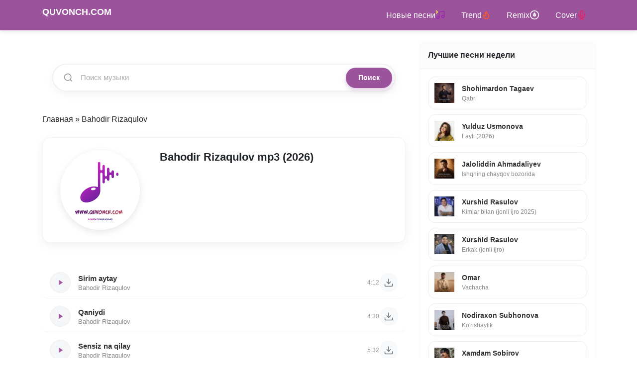

--- FILE ---
content_type: text/html; charset=utf-8
request_url: https://quvonch.com/uzbekskaya-muzyka/bahodir-rizaqulov/
body_size: 11433
content:
<!DOCTYPE html>
<html lang="ru"><head>
<title>Скачать Баходир Ризакулов (Bahodir Rizaqulov) все песни бесплатно</title>
<meta charset="utf-8">
<meta name="description" content="Баходир Ризакулов барча кушиклари (barcha qo'shiqlari) mp3 cкачать">
<meta name="keywords" content="Sirim, aytay, Bahodir, Rizaqulov, uploadsmusic202012bahodirrizaqulovsirimaytaymp3, Сирим, айтай, Баходир, Ризакулов">
<meta name="generator" content="DataLife Engine (https://dle-news.ru)">
<link rel="canonical" href="https://quvonch.com/uzbekskaya-muzyka/bahodir-rizaqulov/">
<link rel="preconnect" href="https://quvonch.com/" fetchpriority="high">
<meta property="twitter:card" content="summary">
<meta property="twitter:title" content="Скачать Баходир Ризакулов (Bahodir Rizaqulov) все песни бесплатно">
<meta property="twitter:description" content="Баходир Ризакулов барча кушиклари (barcha qo'shiqlari) mp3 cкачать">
<meta property="og:type" content="article">
<meta property="og:site_name" content="Quvonch.com - O'zbekcha MP3 Skachat (Скачать музыку 2026)">
<meta property="og:title" content="Скачать Баходир Ризакулов (Bahodir Rizaqulov) все песни бесплатно">
<meta property="og:description" content="Баходир Ризакулов барча кушиклари (barcha qo'shiqlari) mp3 cкачать">

<meta name="viewport" content="width=device-width, initial-scale=1.0">
    <meta name="theme-color" content="#9B539C">
<link rel="preconnect" href="https://cdn.jsdelivr.net">

<link rel="stylesheet" href="https://cdn.jsdelivr.net/npm/bootstrap@4.6.2/dist/css/bootstrap.min.css">
<style>:root{--primary:#9B539C;--primary-hover:#7a3e7a;--dark:#333;--light:#f8f9fa;--border-radius:8px}
body{font-family: -apple-system, BlinkMacSystemFont, "Segoe UI", Roboto, "Helvetica Neue", Arial, sans-serif;overflow-x:hidden !important;max-width:100% !important;width:100%;position:relative;font-family:'Roboto',sans-serif;padding-top:60px;background-color:#fff;color:#212529}
a{text-decoration:none;color:inherit;transition:0.2s}
a:hover{text-decoration:none;color:var(--primary)}
.navbar{box-shadow:0 2px 10px rgba(0,0,0,0.1)}
.bg-dark{background-color:var(--primary) !important}
.navbar-dark .navbar-nav .nav-link{color:rgba(255,255,255,0.9)}
.navbar-brand{font-weight:700;text-transform:uppercase;font-size:20px}
.card{border:none;box-shadow:0 2px 8px rgba(0,0,0,0.05);border-radius:var(--border-radius);margin-bottom:20px;background:#fff}
.card-header{background-color:#fcfcfc;border-bottom:1px solid #f0f0f0;font-weight:700;padding:15px;border-radius:var(--border-radius) var(--border-radius) 0 0 !important}
.card-body{padding:15px}
footer{background:#222;color:#fff;padding:30px 0;font-size:14px;margin-top:40px}
footer a{color:#ccc}
.song-item{display:flex;align-items:center;padding:10px 15px;background:#fff;border-bottom:1px solid #f1f1f1;transition:background 0.2s ease;border-radius:10px;margin-bottom:5px;position:relative}
.song-item:hover{background-color:#f9f9f9}
.play-box{margin-right:15px;flex-shrink:0}
.play-btn{width:42px;height:42px;background-color:#f4f6f8;border-radius:50%;cursor:pointer;display:flex;align-items:center;justify-content:center;transition:all 0.2s;background-image:url("data:image/svg+xml;charset=utf8,%3Csvg xmlns='http://www.w3.org/2000/svg' viewBox='0 0 24 24' fill='%239B539C'%3E%3Cpath d='M8 5v14l11-7z'/%3E%3C/svg%3E");background-repeat:no-repeat;background-position:center;background-size:18px;border:1px solid #eee}
.play-btn:hover{transform:scale(1.1);background-color:#fff;box-shadow:0 4px 10px rgba(155,83,156,0.2)}
.play-btn.play,.jp-state-playing .play-btn{background-color:#fdf2f8;border-color:var(--primary);background-image:url("data:image/svg+xml;charset=utf8,%3Csvg xmlns='http://www.w3.org/2000/svg' viewBox='0 0 24 24' fill='%239B539C'%3E%3Cpath d='M6 19h4V5H6v14zm8-14v14h4V5h-4z'/%3E%3C/svg%3E")}
.song-body{flex-grow:1;min-width:0;display:flex;flex-direction:column;justify-content:center;margin-right:10px}
.song-link-wrap{display:flex;flex-direction:column;line-height:1.3}
.song-track-name{font-size:15px;font-weight:700;color:#333;white-space:nowrap;overflow:hidden;text-overflow:ellipsis}
.song-artist-name{font-size:13px;color:#888;margin-top:2px}
.song-item .jp_container{width:100%;margin-top:8px}
.song-item .jp_container.hidden{display:none}
.song-item .jp-progress{width:100%;height:4px;background-color:#e0e0e0;border-radius:4px;cursor:pointer;overflow:hidden;position:relative;margin-bottom:0 !important}
.song-item .jp-play-bar{height:100%;background-color:var(--primary);width:0;position:absolute;top:0;left:0;border-radius:4px}
.song-right{display:flex;align-items:center;gap:12px}
.song-duration{font-size:12px;color:#999;font-weight:500}
.song-dl{display:flex;align-items:center;justify-content:center;width:38px;height:38px;background:#f8f9fa;border-radius:50%;color:#6c757d;transition:0.2s}
.song-dl:hover{background-color:var(--primary);color:#fff;box-shadow:0 4px 10px rgba(155,83,156,0.3)}
@media (max-width:100%){.container{padding-left:10px;padding-right:10px}
 .play-btn{width:38px;height:38px;background-size:16px;margin-right:10px}
 .song-track-name{font-size:14px}
 .song-artist-name{font-size:12px}
 .song-duration{display:none}
 .song-dl{width:34px;height:34px}
 .card-body{padding:12px}
}
.full-hero{text-align:center}
.full-cover img{border-radius:12px;box-shadow:0 8px 20px rgba(0,0,0,0.15);margin-bottom:20px;max-width:200px}
.btn-download-big{display:inline-block;background:var(--primary);color:#fff !important;padding:12px 30px;border-radius:50px;font-weight:600;box-shadow:0 4px 15px rgba(155,83,156,0.4);margin-top:15px;width:100%;max-width:300px;text-align:center}
.btn-download-big:hover{background:var(--primary-hover);transform:translateY(-2px)}
h1{font-size:22px !important;line-height:1.3;font-weight:700;margin-bottom:15px}
h2{font-size:18px !important;line-height:1.3;font-weight:600;margin-bottom:12px}
h3{font-size:16px !important;font-weight:600}
.content h1{font-size:24px !important;color:#333}
.full-title{font-size:20px !important}
.song-item .jp-progress{cursor:pointer !important;z-index:10;position:relative}
.song-item .jp-progress:after{content:'';position:absolute;top:-10px;bottom:-10px;left:0;right:0}
.full-music-card{background:#fff;border-radius:16px;box-shadow:0 10px 30px rgba(0,0,0,0.05);padding:30px;margin-bottom:30px;display:flex;flex-wrap:wrap;gap:30px;align-items:center}
.full-cover{flex:0 0 250px;width:250px;position:relative}
.full-cover img{width:100%;height:250px;object-fit:cover;border-radius:20px;box-shadow:0 15px 35px rgba(155,83,156,0.3);transition:transform 0.3s ease}
.play-active .full-cover img{transform:scale(1.02)}
.full-info{flex:1;min-width:300px}
.full-title{font-size:28px;font-weight:800;color:#2c3e50;margin-bottom:5px;line-height:1.2}
.full-artist{font-size:18px;color:var(--primary);font-weight:500;margin-bottom:20px;display:block}
.full-player-wrap{background:#f8f9fa;border-radius:12px;padding:15px;margin-bottom:20px;display:flex;align-items:center;gap:15px}
.full-play-btn{width:60px;height:60px;background:var(--primary);border-radius:50%;display:flex;align-items:center;justify-content:center;cursor:pointer;box-shadow:0 5px 15px rgba(155,83,156,0.4);transition:0.2s;border:none;flex-shrink:0}
.full-play-btn:hover{transform:scale(1.1);background:#8e448e}
.full-play-btn svg{width:28px;height:28px;fill:#fff;margin-left:4px}
.full-play-btn.play svg{margin-left:0}
.full-play-btn.play svg path{d:path("M6 19h4V5H6v14zm8-14v14h4V5h-4z")}
.full-progress-wrap{flex-grow:1}
.full-progress-bg{width:100%;height:6px;background:#e9ecef;border-radius:10px;cursor:pointer;position:relative;overflow:hidden}
.full-progress-bar{height:100%;background:var(--primary);width:0;border-radius:10px}
.btn-dl-big{display:inline-flex;align-items:center;justify-content:center;background:#222;color:#fff !important;padding:12px 25px;border-radius:50px;font-weight:600;text-transform:uppercase;font-size:14px;box-shadow:0 5px 15px rgba(0,0,0,0.2);width:100%;margin-top:10px}
.btn-dl-big svg{margin-right:10px}
.btn-dl-big:hover{background:#000;transform:translateY(-2px)}
@media (max-width:768px){.full-music-card{flex-direction:column;text-align:center;padding:20px}
 .full-cover{width:200px;margin:0 auto;flex:none}
 .full-cover img{height:200px}
 .full-player-wrap{flex-direction:row}
 .full-play-btn svg{margin-left:2px}
}
.rating-box{display:flex;align-items:center;gap:15px;margin-top:15px;margin-bottom:15px}
.rating-btn{display:flex;align-items:center;justify-content:center;gap:8px;background:#f4f6f8;padding:8px 16px;border-radius:20px;cursor:pointer;transition:all 0.2s ease;font-weight:600;font-size:14px;color:#555;text-decoration:none !important}
.rating-btn svg{width:20px;height:20px;fill:none;stroke:currentColor;stroke-width:2;transition:0.2s}
.rating-btn.like:hover,.rating-btn.like:active{background-color:#e3f2fd;color:#1976d2}
.rating-btn.dislike:hover,.rating-btn.dislike:active{background-color:#ffebee;color:#d32f2f}
.rating-count{font-size:14px}
#DLEPush{position:fixed;top:80px;right:20px;width:320px;z-index:99999;font-family:'Roboto',sans-serif;display:flex;flex-direction:column;gap:10px}
.DLEPush-notification{position:relative;background:#fff;padding:15px 20px 15px 50px;border-radius:12px;box-shadow:0 10px 30px rgba(0,0,0,0.15);overflow:hidden;animation:slideInRight 0.3s ease-out;border:1px solid rgba(0,0,0,0.05)}
.DLEPush-message{font-size:14px;color:#333;line-height:1.4}
.DLEPush-close{position:absolute;top:5px;right:10px;background:none;border:none;font-size:20px;cursor:pointer;color:#999;transition:0.2s;padding:0;line-height:1}
.DLEPush-close:hover{color:#333}
.DLEPush-icon{position:absolute;left:15px;top:50%;transform:translateY(-50%);width:24px;height:24px}
.push-error{background-color:#fff5f5;border-left:5px solid #ff4757}
.push-error .DLEPush-icon{color:#ff4757}
.push-success{background-color:#f0fdf4;border-left:5px solid #2ecc71}
.push-success .DLEPush-icon{color:#2ecc71}
.push-info{background-color:#f0f9ff;border-left:5px solid #3498db}
.push-info .DLEPush-icon{color:#3498db}
@keyframes slideInRight{from{transform:translateX(100%);opacity:0}
 to{transform:translateX(0);opacity:1}
}
@media (max-width:100%){#DLEPush{width:auto;left:20px;right:20px;top:70px}
}
.DLEPush-notification:empty{display:none !important;opacity:0 !important;border:none !important;padding:0 !important}
#DLEPush:empty{display:none !important}
.search-container-wrap{padding:20px}
.modern-search-box{display:flex;align-items:center;background:#fff;border:2px solid #f0f0f0;border-radius:50px;padding:5px;box-shadow:0 5px 20px rgba(0,0,0,0.05);transition:all 0.3s ease;width:100%;position:relative}
.modern-search-box:focus-within{border-color:var(--primary);box-shadow:0 8px 25px rgba(155,83,156,0.2);transform:translateY(-2px)}
.search-icon-left{padding-left:15px;display:flex;align-items:center}
.modern-search-input{flex-grow:1;border:none;background:transparent;padding:10px 15px;font-size:15px;color:#333;outline:none;width:100%}
.modern-search-input::placeholder{color:#aaa}
.modern-search-btn{background:var(--primary);color:#fff;border:none;padding:10px 25px;border-radius:40px;font-weight:600;font-size:14px;cursor:pointer;transition:0.2s;box-shadow:0 4px 10px rgba(155,83,156,0.3)}
.modern-search-btn:hover{background:#7a3e7a;transform:scale(1.05)}
@media (max-width:100%){.modern-search-btn{padding:10px 15px;font-size:0}
 .modern-search-btn::after{content:url("data:image/svg+xml,%3Csvg xmlns='http://www.w3.org/2000/svg' width='18' height='18' viewBox='0 0 24 24' fill='none' stroke='%23fff' stroke-width='2.5' stroke-linecap='round' stroke-linejoin='round'%3E%3Cline x1='22' y1='2' x2='11' y2='13'%3E%3C/line%3E%3Cpolygon points='22 2 15 22 11 13 2 9 22 2'%3E%3C/polygon%3E%3C/svg%3E");font-size:16px;display:block;height:18px}
}
.main-footer{background-color:#1a1a1a;color:#bbb;padding:40px 0;margin-top:50px;border-top:3px solid var(--primary);font-size:14px}
.footer-brand{font-weight:800;font-size:22px;color:#fff;letter-spacing:1px}
.border-bottom-dark{border-bottom:1px solid rgba(255,255,255,0.05)}
.footer-links{margin-top:10px}
.footer-link{color:#888;transition:0.2s;text-decoration:none !important}
.footer-link:hover{color:#fff}
.email-link{color:var(--primary) !important;font-weight:500}
.sep{margin:0 8px;color:#444}
.counters-box{display:inline-flex;align-items:center;gap:15px;background:rgba(255,255,255,0.03);padding:8px 15px;border-radius:8px}
.counters-box img{opacity:0.6;transition:0.3s}
.counters-box img:hover{opacity:1}
.footer-seo-text{font-size:13px;color:#888;line-height:1.6;text-align:center;max-width:900px;margin:1 auto;padding-bottom:20px}
.footer-seo-text p{margin-bottom:10px}
/* --- LOADING (ZAGRUSKA) ANIMATSIYASI --- */
@keyframes spin {
    0% { transform: rotate(0deg); }
    100% { transform: rotate(360deg); }
}

/* Agar tugmada .loading klassi bo'lsa */
.play-btn.loading {
    background-image: none !important; /* Play ikonkasini yashiramiz */
    border: 3px solid #f3f3f3; /* Oq hoshiya */
    border-top: 3px solid #9B539C; /* Binafsha aylanuvchi qism */
    border-radius: 50%;
    animation: spin 0.8s linear infinite; /* Aylanish tezligi */
    pointer-events: none; /* Yuklanayotganda bosib bo'lmaydi */
    position: relative;
    z-index: 5;
}

/* Katta Player uchun maxsus (agar kerak bo'lsa) */
.full-play-btn.loading {
    background-image: none !important;
    border: 4px solid #f3f3f3;
    border-top: 4px solid #fff; /* Oq rangda aylansin */
    animation: spin 0.8s linear infinite;
}
/* --- TRACK META GRID DESIGN --- */
.track-meta-container {
    display: flex;
    flex-wrap: wrap; /* Telefonda sig'masa pastga tushadi */
    gap: 12px;
    margin-bottom: 20px;
    align-items: center;
}

.meta-block {
    display: flex;
    align-items: center;
    background: #ffffff; /* Oq fon */
    border: 1px solid #eaeaea; /* Ingichka chegara */
    padding: 6px 14px;
    border-radius: 10px; /* Yumshoq burchaklar */
    box-shadow: 0 2px 4px rgba(0,0,0,0.02); /* Juda mayda soya */
    transition: all 0.2s ease;
}

.meta-block:hover {
    border-color: #9B539C; /* Hoverda binafsha rang */
    transform: translateY(-1px);
}

.meta-icon {
    width: 16px;
    height: 16px;
    margin-right: 8px;
    color: #9B539C; /* Ikonka rangi */
    flex-shrink: 0;
}

.meta-label {
    font-size: 12px;
    color: #999;
    margin-right: 5px;
    font-weight: 500;
}

.meta-value {
    font-size: 13px;
    color: #333;
    font-weight: 600;
}

.author-link {
    color: #9B539C;
    text-decoration: none;
}

.author-link:hover {
    text-decoration: underline;
}

/* Mobil versiya uchun moslashuv */
@media (max-width: 576px) {
    .track-meta-container {
        gap: 8px;
    }
    .meta-block {
        padding: 5px 10px;
        width: auto; /* Sig'ishiga qarab o'zi moslashadi */
    }
    .meta-value {
        font-size: 12px;
    }
}
/* Menyu linklarini flexbox qilish */
.navbar-nav .nav-link {
    display: inline-flex !important;
    align-items: center; /* Vertikal o'rtaga tekislaydi */
    gap: 5px; /* Matn va olov orasidagi masofa */
    padding: 0.5rem 1rem !important;
}

/* SVG iconni biroz ko'tarish (agar kerak bo'lsa) */
.navbar-nav .nav-link svg {
    display: inline-block;
    vertical-align: middle;
    position: relative;
    top: -1px; /* Iconni 1-2 piksel tepaga surish */
}
/* Sidebar blockni markazga olish va paddingni tozalash */
.styleTop {
    padding: 0 !important; /* Chekkaga surilishni yo'qotadi */
    margin: 0 !important;
    list-style: none;
}

/* Har bir qator (li) dizayni */
.styleTop .side-song-item {
    margin-bottom: 10px;
}

.styleTop .side-song-link {
    display: flex;
    align-items: center;
    padding: 12px;
    background: #ffffff;
    border-radius: 15px;
    border: 1px solid #eee;
    text-decoration: none !important;
    transition: all 0.3s ease;
}

/* Sichqoncha ustiga borgandagi effekt (Rasmda 2-qator kabi) */
.styleTop .side-song-link:hover {
    border-color: #9B539C;
    box-shadow: 0 4px 15px rgba(155, 83, 156, 0.1);
    transform: translateY(-2px);
}

/* Icon qutichasi */
.styleTop .side-icon-box {
    width: 40px;
    height: 40px;
    background: #f8f9fa;
    border-radius: 10px;
    display: flex;
    align-items: center;
    justify-content: center;
    margin-right: 15px;
    flex-shrink: 0;
    color: #9B539C;
}

/* Matnlar */
.styleTop .side-text-box {
    overflow: hidden;
}

.styleTop .side-singer {
    display: block;
    font-size: 14px;
    font-weight: 700;
    color: #333;
    white-space: nowrap;
    overflow: hidden;
    text-overflow: ellipsis;
}

.styleTop .side-name {
    display: block;
    font-size: 12px;
    color: #888;
    white-space: nowrap;
    overflow: hidden;
    text-overflow: ellipsis;
}
.seo-text {
    margin-top: 20px;
    padding: 15px;
    background: #f9f9f9; /* Juda och kulrang fon */
    border-radius: 10px;
    border-left: 4px solid #7b1fa2; /* Chap tomonda rangli chiziq */
    font-size: 13px; /* Matnni biroz kichraytiramiz */
    color: #666; /* Matn rangini yumshatamiz */
    line-height: 1.6;
}
.seo-text strong {
    color: #333; /* Kalit so'zlarni biroz to'qroq qilamiz */
}
</style>

</head>  
  <body>
    <!-- Navigation -->
    <nav class="navbar navbar-expand-lg navbar-dark bg-dark fixed-top">
  <div class="container">
    <a class="navbar-brand" href="/">
      <h2><b>QUVONCH.COM</b></h2>
    </a>
    <button class="navbar-toggler" type="button" data-toggle="collapse" data-target="#navbarResponsive" aria-controls="navbarResponsive" aria-expanded="false" aria-label="Toggle navigation">
      <span class="navbar-toggler-icon"></span>
    </button>
    <div class="collapse navbar-collapse" id="navbarResponsive">
      <ul class="navbar-nav ml-auto">
        <li class="nav-item active">
          <a class="nav-link" href="/uzbekskaya-muzyka/">Новые песни <svg width="20" height="20" viewBox="0 0 24 24" fill="none" stroke="#9c27b0" stroke-width="2" stroke-linecap="round" stroke-linejoin="round">
  <path d="M9 18V5l12-2v13"></path>
  <circle cx="6" cy="18" r="3"></circle>
  <circle cx="18" cy="16" r="3"></circle>
  <path d="M2 2l3 3-3 3" stroke="#ffeb3b"></path> 
</svg></a> 
        </li>
        <li class="nav-item active">
          <a class="nav-link" href="/trend.html">
            Trend 
            <svg width="18" height="18" viewBox="0 0 24 24" fill="none" stroke="#FF5722" stroke-width="2.5" stroke-linecap="round" stroke-linejoin="round">
              <path d="M8.5 14.5A2.5 2.5 0 0 0 11 12c0-1.38-.5-2-1-3-1.072-2.143-.224-4.054 2-6 .5 2.5 2 4.9 4 6.5 2 1.6 3 3.5 3 5.5a7 7 0 1 1-14 0c0-1.1.2-2.2.6-3.3.3.6.4 1.3.9 1.8z"></path>
            </svg>
          </a>
        </li>
        <li class="nav-item active">
          <a class="nav-link" href="/remix.html">
            Remix 
            <svg width="20" height="20" viewBox="0 0 24 24" fill="none" stroke="currentColor" stroke-width="2" stroke-linecap="round" stroke-linejoin="round">
  <circle cx="12" cy="12" r="10"></circle>
  <circle cx="12" cy="12" r="3"></circle>
  <path d="M12 7v5l2 2"></path>
</svg>
          </a>
        </li>
        <li class="nav-item active">
          <a class="nav-link" href="/cover.html">
            Cover 
          <svg width="20" height="20" viewBox="0 0 24 24" fill="none" stroke="#e91e63" stroke-width="2" stroke-linecap="round" stroke-linejoin="round">
  <path d="M12 2a3 3 0 0 0-3 3v7a3 3 0 0 0 6 0V5a3 3 0 0 0-3-3z"></path>
  <path d="M19 10v2a7 7 0 0 1-14 0v-2"></path>
  <line x1="12" y1="19" x2="12" y2="22"></line>
  <line x1="8" y1="22" x2="16" y2="22"></line>
</svg>
          </a>
        </li>
       
      </ul>
    </div>
  </div>
</nav>
    <!-- Page Content -->
    <div class="container">
      <div id="jquery_jplayer" style="width: 0px; height: 0px;"><img id="jp_poster_0" style="width: 0px; height: 0px; display: none;"><audio id="jp_audio_0" preload="metadata" ></audio></div>
      <div class="playlist">
          <div class="row">
            <!-- Blog Entries Column -->
            <div class="col-md-8"> <br><br>
              
               
<div class="card-body search-container-wrap">
    <form method="post" action="">
        <input type="hidden" name="do" value="search">
        <input type="hidden" name="subaction" value="search">
        
        <div class="modern-search-box">
            <div class="search-icon-left">
                <svg width="20" height="20" viewBox="0 0 24 24" fill="none" stroke="#999" stroke-width="2"><circle cx="11" cy="11" r="8"></circle><line x1="21" y1="21" x2="16.65" y2="16.65"></line></svg>
            </div>

            <input class="modern-search-input" type="text" name="story" placeholder="Поиск музыки" autocomplete="off">
            
            <button class="modern-search-btn" type="submit" title="Найти">
                Поиск
            </button>
        </div>
    </form>
</div>

  
                       
                
                    
                
                
                <!--salom01--->

                <!--salom01--->
              
                
                
                 
                <div class="speedbar my-4" itemscope="itemscope" itemtype="https://schema.org/BreadcrumbList">
        <span itemprop="itemListElement" itemscope="itemscope" itemtype="https://schema.org/ListItem"><a href="https://quvonch.com/" itemprop="item"><span itemprop="name">Главная</span></a><meta itemprop="position" content="1"></span><span class="arrow"> » </span><span itemprop="itemListElement" itemscope="itemscope" itemtype="https://schema.org/ListItem"><span itemprop="name" class="current">Bahodir Rizaqulov</span><meta itemprop="position" content="2"></span>
      </div>
      
  
<div class="artist-header-card"><div class="artist-visual">
<img 
            src="/templates/quvonch2/dleimages/no_icon.gif" 
            alt="Bahodir Rizaqulov" 
            width="150" 
            height="150" 
            fetchpriority="high" 
            loading="eager"
            decoding="async"
        ></div>
<h1>Bahodir Rizaqulov mp3 (2026)</h1></div>
<style>.artist-header-card {display:flex; align-items:flex-start; background:#ffffff; padding:25px; border-radius:16px; box-shadow:0 5px 20px rgba(0,0,0,0.06); margin-bottom:25px; border:1px solid #f2f2f2}
.artist-visual {flex-shrink:0; width:180px; text-align:center; margin-right:30px}
.artist-visual img {width:160px; height:160px; object-fit:cover; border-radius:50%; border:4px solid #fff; box-shadow:0 4px 15px rgba(0,0,0,0.1)}
.artist-info {flex-grow:1}
.artist-info h1 {margin-top:0; font-size:26px; font-weight:700; color:#2c3e50; margin-bottom:15px; border-bottom:2px solid #eee; padding-bottom:10px; line-height:1.3}
.artist-seo-text {font-size:15px; line-height:1.7; color:#555}
.artist-seo-text h2,.artist-seo-text h3 {font-size:18px; margin-top:15px; margin-bottom:10px; color:#333}
@media (max-width:768px) {.artist-header-card {flex-direction:column; align-items:center; padding:20px 15px; text-align:center}
 .artist-visual {margin-right:0; margin-bottom:20px; width:100%}
 .artist-visual img {width:130px; height:130px}
 .artist-info h1 {font-size:22px; border-bottom:none; margin-bottom:10px}
 .artist-seo-text {font-size:14px; text-align:justify}
}
</style>
<br>
                
                
                
              <div class="row">
                    <main class="col-lg-12">
                        
			
			<div class="song-item" id="track-14327">
    
    <div class="play-box">
        <div class="play-btn" data-src="/uploads/music/2020-12/bahodir-rizaqulov-sirim-aytay.mp3" data-id="14327"></div>
    </div>

    <div class="song-body">
        <a href="https://quvonch.com/14327-bahodir-rizaqulov-sirim-aytay.html" class="song-link-wrap">
            <span class="song-track-name">Sirim aytay</span>
            <span class="song-artist-name">Bahodir Rizaqulov</span>
        </a>
        
        <div class="jp_container hidden" id="progress-wrap-14327">
            <div class="jp-progress" onclick="seekAudio(event, '14327')">
                <div class="jp-play-bar" id="bar-14327"></div>
            </div>
        </div>
    </div>

    <div class="song-right">
        <span class="song-duration">4:12</span>
        <a href="https://quvonch.com/14327-bahodir-rizaqulov-sirim-aytay.html" class="song-dl">
            <svg width="20" height="20" viewBox="0 0 24 24" fill="none" stroke="currentColor" stroke-width="2"><path d="M21 15v4a2 2 0 0 1-2 2H5a2 2 0 0 1-2-2v-4"/><polyline points="7 10 12 15 17 10"/><line x1="12" y1="15" x2="12" y2="3"/></svg>
        </a>
    </div>
</div><div class="song-item" id="track-14326">
    
    <div class="play-box">
        <div class="play-btn" data-src="/uploads/music/2020-12/bahodir-rizaqulov-qaniydi.mp3" data-id="14326"></div>
    </div>

    <div class="song-body">
        <a href="https://quvonch.com/14326-bahodir-rizaqulov-qaniydi.html" class="song-link-wrap">
            <span class="song-track-name">Qaniydi</span>
            <span class="song-artist-name">Bahodir Rizaqulov</span>
        </a>
        
        <div class="jp_container hidden" id="progress-wrap-14326">
            <div class="jp-progress" onclick="seekAudio(event, '14326')">
                <div class="jp-play-bar" id="bar-14326"></div>
            </div>
        </div>
    </div>

    <div class="song-right">
        <span class="song-duration">4:30</span>
        <a href="https://quvonch.com/14326-bahodir-rizaqulov-qaniydi.html" class="song-dl">
            <svg width="20" height="20" viewBox="0 0 24 24" fill="none" stroke="currentColor" stroke-width="2"><path d="M21 15v4a2 2 0 0 1-2 2H5a2 2 0 0 1-2-2v-4"/><polyline points="7 10 12 15 17 10"/><line x1="12" y1="15" x2="12" y2="3"/></svg>
        </a>
    </div>
</div><div class="song-item" id="track-14328">
    
    <div class="play-box">
        <div class="play-btn" data-src="/uploads/music/2020-12/bahodir-rizaqulov-sensiz-na-qilay.mp3" data-id="14328"></div>
    </div>

    <div class="song-body">
        <a href="https://quvonch.com/14328-bahodir-rizaqulov-sensiz-na-qilay.html" class="song-link-wrap">
            <span class="song-track-name">Sensiz na qilay</span>
            <span class="song-artist-name">Bahodir Rizaqulov</span>
        </a>
        
        <div class="jp_container hidden" id="progress-wrap-14328">
            <div class="jp-progress" onclick="seekAudio(event, '14328')">
                <div class="jp-play-bar" id="bar-14328"></div>
            </div>
        </div>
    </div>

    <div class="song-right">
        <span class="song-duration">5:32</span>
        <a href="https://quvonch.com/14328-bahodir-rizaqulov-sensiz-na-qilay.html" class="song-dl">
            <svg width="20" height="20" viewBox="0 0 24 24" fill="none" stroke="currentColor" stroke-width="2"><path d="M21 15v4a2 2 0 0 1-2 2H5a2 2 0 0 1-2-2v-4"/><polyline points="7 10 12 15 17 10"/><line x1="12" y1="15" x2="12" y2="3"/></svg>
        </a>
    </div>
</div><div class="song-item" id="track-14325">
    
    <div class="play-box">
        <div class="play-btn" data-src="/uploads/music/2020-12/bahodir-rizaqulov-chokdim.mp3" data-id="14325"></div>
    </div>

    <div class="song-body">
        <a href="https://quvonch.com/14325-bahodir-rizaqulov-chokdim.html" class="song-link-wrap">
            <span class="song-track-name">Cho'kdim</span>
            <span class="song-artist-name">Bahodir Rizaqulov</span>
        </a>
        
        <div class="jp_container hidden" id="progress-wrap-14325">
            <div class="jp-progress" onclick="seekAudio(event, '14325')">
                <div class="jp-play-bar" id="bar-14325"></div>
            </div>
        </div>
    </div>

    <div class="song-right">
        <span class="song-duration">4:26</span>
        <a href="https://quvonch.com/14325-bahodir-rizaqulov-chokdim.html" class="song-dl">
            <svg width="20" height="20" viewBox="0 0 24 24" fill="none" stroke="currentColor" stroke-width="2"><path d="M21 15v4a2 2 0 0 1-2 2H5a2 2 0 0 1-2-2v-4"/><polyline points="7 10 12 15 17 10"/><line x1="12" y1="15" x2="12" y2="3"/></svg>
        </a>
    </div>
</div>
                        
                       
                    </main>
                  </div>   			
                  
                 
               
            <div style="margin: 40px;"></div>
            
            
            </div>		
            <!-- Sidebar Widgets Column -->
            <div class="col-md-4" id="searchmusic">
                
                  
               <!--<div class="card my-4">
                <h5 class="card-header">Войти на сайт</h5>
                <div class="card-body">
                    <ul class="styleTop">
       <center>
<form method="post" action="">
		<fieldset class="form-group">
			<input name="login_name" type="text" class="form-control" placeholder="логин" title="Ваше имя на сайте" />
	</fieldset>
	<fieldset class="form-group">
			<input name="login_password" type="password" class="form-control" placeholder="пароль" title="Ваш пароль" />
	</fieldset>
	<fieldset class="form-group">
		<input onclick="submit();" type="submit" class="btn btn-outline-success" value="ВОЙТИ" /><input name="login" type="hidden" id="login" value="submit" />
	</fieldset>

		<a  href="/index.php?do=register" class="btn btn-sm btn-outline-secondary" title="регистрация на сайте">Регистрация</a><br />
  
      
			<a href="/index.php?do=lostpassword" class="btn btn-sm btn-outline-secondary" title="регистрация на сайте">Забыл пароль?</a>
	
		
	</form>
                        </center>


    
                    </ul>
                </div>
              </div>-->
              <div class="card my-4">
                <b class="card-header">Лучшие песни недели</b>
                <div class="card-body" style="padding: 15px;">
                    <ul class="styleTop">
<li class="side-song-item">
    <a href="https://quvonch.com/39853-shohimardon-tagaev-qabr.html" class="side-song-link" title="Shohimardon Tagaev - Qabr">
        <div class="side-icon-box">
           <img src="https://n1.quvonch.com/uploads/webp/posts/2026-01/thumbs/shohimardon-tagaev-qabr.webp" alt="Shohimardon Tagaev - Qabr" class="img-fluid" width="42" height="42" fetchpriority="high" loading="eager" decoding="async"> 
        
        </div>
        <div class="side-text-box">
            <span class="side-singer">Shohimardon Tagaev</span>
            <span class="side-name">Qabr</span>
        </div>
    </a>
</li><li class="side-song-item">
    <a href="https://quvonch.com/39862-yulduz-usmonova-layli-2026.html" class="side-song-link" title="Yulduz Usmonova - Layli (2026)">
        <div class="side-icon-box">
           <img src="https://n1.quvonch.com/uploads/webp/posts/2026-01/thumbs/yulduz-usmonova-layli-2026.webp" alt="Yulduz Usmonova - Layli (2026)" class="img-fluid" width="42" height="42" fetchpriority="high" loading="eager" decoding="async"> 
        
        </div>
        <div class="side-text-box">
            <span class="side-singer">Yulduz Usmonova</span>
            <span class="side-name">Layli (2026)</span>
        </div>
    </a>
</li><li class="side-song-item">
    <a href="https://quvonch.com/39864-jaloliddin-ahmadaliyev-ishqning-chayqov-bozorida.html" class="side-song-link" title="Jaloliddin Ahmadaliyev - Ishqning chayqov bozorida">
        <div class="side-icon-box">
           <img src="https://n1.quvonch.com/uploads/webp/posts/2026-01/thumbs/jaloliddin-ahmadaliyev-ishqning-chayqov-bozorida.webp" alt="Jaloliddin Ahmadaliyev - Ishqning chayqov bozorida" class="img-fluid" width="42" height="42" fetchpriority="high" loading="eager" decoding="async"> 
        
        </div>
        <div class="side-text-box">
            <span class="side-singer">Jaloliddin Ahmadaliyev</span>
            <span class="side-name">Ishqning chayqov bozorida</span>
        </div>
    </a>
</li><li class="side-song-item">
    <a href="https://quvonch.com/39839-xurshid-rasulov-kimlar-bilan-jonli-ijro-2025.html" class="side-song-link" title="Xurshid Rasulov - Kimlar bilan (jonli ijro 2025)">
        <div class="side-icon-box">
           <img src="https://n1.quvonch.com/uploads/webp/posts/2026-01/thumbs/xurshid-rasulov-kimlar-bilan-jonli-ijro-2025.webp" alt="Xurshid Rasulov - Kimlar bilan (jonli ijro 2025)" class="img-fluid" width="42" height="42" fetchpriority="high" loading="eager" decoding="async"> 
        
        </div>
        <div class="side-text-box">
            <span class="side-singer">Xurshid Rasulov</span>
            <span class="side-name">Kimlar bilan (jonli ijro 2025)</span>
        </div>
    </a>
</li><li class="side-song-item">
    <a href="https://quvonch.com/39829-xurshid-rasulov-erkak-jonli-ijro.html" class="side-song-link" title="Xurshid Rasulov - Erkak (jonli ijro)">
        <div class="side-icon-box">
           <img src="https://n1.quvonch.com/uploads/webp/posts/2026-01/thumbs/xurshid-rasulov-erkak-jonli-ijro.webp" alt="Xurshid Rasulov - Erkak (jonli ijro)" class="img-fluid" width="42" height="42" fetchpriority="high" loading="eager" decoding="async"> 
        
        </div>
        <div class="side-text-box">
            <span class="side-singer">Xurshid Rasulov</span>
            <span class="side-name">Erkak (jonli ijro)</span>
        </div>
    </a>
</li><li class="side-song-item">
    <a href="https://quvonch.com/39873-omar-vachacha.html" class="side-song-link" title="Omar - Vachacha">
        <div class="side-icon-box">
           <img src="https://n1.quvonch.com/uploads/webp/posts/2026-01/thumbs/omar-vachacha.webp" alt="Omar - Vachacha" class="img-fluid" width="42" height="42" fetchpriority="high" loading="eager" decoding="async"> 
        
        </div>
        <div class="side-text-box">
            <span class="side-singer">Omar</span>
            <span class="side-name">Vachacha</span>
        </div>
    </a>
</li><li class="side-song-item">
    <a href="https://quvonch.com/39821-nodiraxon-subhonova-korishaylik.html" class="side-song-link" title="Nodiraxon Subhonova - Ko'rishaylik">
        <div class="side-icon-box">
           <img src="https://n1.quvonch.com/uploads/webp/posts/2026-01/thumbs/nodiraxon-subhonova-korishaylik.webp" alt="Nodiraxon Subhonova - Ko'rishaylik" class="img-fluid" width="42" height="42" fetchpriority="high" loading="eager" decoding="async"> 
        
        </div>
        <div class="side-text-box">
            <span class="side-singer">Nodiraxon Subhonova</span>
            <span class="side-name">Ko'rishaylik</span>
        </div>
    </a>
</li><li class="side-song-item">
    <a href="https://quvonch.com/39885-xamdam-sobirov-nilufar.html" class="side-song-link" title="Xamdam Sobirov - Nilufar">
        <div class="side-icon-box">
           <img src="https://n1.quvonch.com/uploads/webp/posts/2026-01/thumbs/xamdam-sobirov-nilufar.webp" alt="Xamdam Sobirov - Nilufar" class="img-fluid" width="42" height="42" fetchpriority="high" loading="eager" decoding="async"> 
        
        </div>
        <div class="side-text-box">
            <span class="side-singer">Xamdam Sobirov</span>
            <span class="side-name">Nilufar</span>
        </div>
    </a>
</li><li class="side-song-item">
    <a href="https://quvonch.com/39841-imron-telefon-ham-jim.html" class="side-song-link" title="Imron - Telefon ham JIM…">
        <div class="side-icon-box">
           <img src="https://n1.quvonch.com/uploads/webp/posts/2026-01/thumbs/imron-telefon-ham-jim.webp" alt="Imron - Telefon ham JIM…" class="img-fluid" width="42" height="42" fetchpriority="high" loading="eager" decoding="async"> 
        
        </div>
        <div class="side-text-box">
            <span class="side-singer">Imron</span>
            <span class="side-name">Telefon ham JIM…</span>
        </div>
    </a>
</li><li class="side-song-item">
    <a href="https://quvonch.com/39850-xurshid-rasulov-jayronlarga-ergashib-jonli-ijro-2025.html" class="side-song-link" title="Xurshid Rasulov - Jayronlarga ergashib (jonli ijro 2025)">
        <div class="side-icon-box">
           <img src="https://n1.quvonch.com/uploads/webp/posts/2026-01/thumbs/xurshid-rasulov-jayronlarga-ergashib-jonli-ijro-2025.webp" alt="Xurshid Rasulov - Jayronlarga ergashib (jonli ijro 2025)" class="img-fluid" width="42" height="42" fetchpriority="high" loading="eager" decoding="async"> 
        
        </div>
        <div class="side-text-box">
            <span class="side-singer">Xurshid Rasulov</span>
            <span class="side-name">Jayronlarga ergashib (jonli ijro 2025)</span>
        </div>
    </a>
</li>  
                    </ul>
                </div>
              </div>
                
         
            </div>
          </div>
          <!-- /.row -->
      </div>
    </div>
    <!-- /.container -->
    <!-- Footer -->
<footer class="main-footer">
    <div class="container">
        
        <div class="row align-items-center pb-4 border-bottom-dark">
            
            <div class="col-md-6 text-center text-md-left mb-3 mb-md-0">
                <div class="footer-brand mb-2">QUVONCH.COM</div>
                <p class="text-muted small mb-2">
                    &copy; 2025 Все права защищены. Лицензия UzAvtor № S-007/23 ✔️
                </p>
                <div class="footer-links">
                    <a href="/copyright.html" class="footer-link">Правообладателям / Mualliflik huquqi</a>
                    <span class="sep">|</span>
                    <a href="/privacy.html" class="footer-link">Конфиденциальность</a>
                    <span class="sep">|</span>
                    <a href="/agreement.html" class="footer-link">Условия</a>
                    <span class="sep">|</span>
                    <a href="/contacts.html" class="footer-link">Контакты</a>
                    <span class="sep">|</span>
                    <a href="mailto:admin@quvonch.com" class="footer-link email-link">
                        📩 admin@quvonch.com
                    </a>
                </div>
            </div>

            <div class="col-md-6 text-center text-md-right">
                <div class="counters-box">
                    <!--noindex-->
<!--LiveInternet counter--><a aria-label="statistika" href="#"
><img id="licntB28A" width="31" height="31" style="border:0" 
title="LiveInternet"
src="[data-uri]"
alt=""/></a><script>(function(d,s){d.getElementById("licntB28A").src=
"https://counter.yadro.ru/hit?t45.8;r"+escape(d.referrer)+
((typeof(s)=="undefined")?"":";s"+s.width+"*"+s.height+"*"+
(s.colorDepth?s.colorDepth:s.pixelDepth))+";u"+escape(d.URL)+
";h"+escape(d.title.substring(0,150))+";"+Math.random()})
(document,screen)</script><!--/LiveInternet-->
<!--/noindex-->

<script async src="https://www.googletagmanager.com/gtag/js?id=G-QJ20SVMTT8"></script>
<script>
  window.dataLayer = window.dataLayer || [];
  function gtag(){dataLayer.push(arguments);}
  gtag('js', new Date());

  gtag('config', 'G-QJ20SVMTT8');
</script>  
<!-- Yandex.Metrika counter --> <script type="text/javascript" > (function(m,e,t,r,i,k,a){m[i]=m[i]||function(){(m[i].a=m[i].a||[]).push(arguments)}; m[i].l=1*new Date(); for (var j = 0; j < document.scripts.length; j++) {if (document.scripts[j].src === r) { return; }} k=e.createElement(t),a=e.getElementsByTagName(t)[0],k.async=1,k.src=r,a.parentNode.insertBefore(k,a)}) (window, document, "script", "https://mc.yandex.ru/metrika/tag.js", "ym"); ym(44563357, "init", { clickmap:true, trackLinks:true, accurateTrackBounce:true }); </script> <noscript><div><img src="https://mc.yandex.ru/watch/44563357" style="position:absolute; left:-9999px;" alt="" /></div></noscript> <!-- /Yandex.Metrika counter -->
               </div>
                </div>
            </div>
        </div>

        

    </div>
</footer>

    <!-- Bootstrap core JavaScript -->
   
 <script>
var AudioPlayer = {
    audio: null,
    currentId: null,
    paths: {
        play: "M8 5v14l11-7z",
        pause: "M6 19h4V5H6v14zm8-14v14h4V5h-4z"
    },
    
    init: function() {
        document.body.addEventListener('click', (e) => {
            const btn = e.target.closest('.play-btn, .full-play-btn');
            if (btn) {
                e.preventDefault();
                const src = btn.getAttribute('data-src');
                const id = btn.getAttribute('data-id');
                if (src && id) this.togglePlay(src, id);
            }
        });
    },

    togglePlay: function(src, id) {
        if (this.currentId === id && this.audio) {
            if (this.audio.paused) {
                this.audio.play().catch(e => console.error("Play error:", e));
            } else {
                this.audio.pause();
            }
            return;
        }

        // Eskisini tozalash
        if (this.audio) {
            this.audio.pause();
            this.audio.onplaying = this.audio.onwaiting = this.audio.onpause = null;
            this.audio.ontimeupdate = this.audio.onended = this.audio.onerror = null;
            this.audio.src = ""; 
            this.audio.load();
            this.updateBtnState(this.currentId, 'reset');
            const oldP = document.getElementById('progress-wrap-' + this.currentId);
            if (oldP) oldP.classList.add('hidden');
        }

        this.currentId = id;
        this.audio = new Audio(src);
        this.audio.preload = "auto";

        this.updateBtnState(id, 'loading');
        const newP = document.getElementById('progress-wrap-' + id);
        if (newP) newP.classList.remove('hidden');

        this.audio.onplaying = () => this.updateBtnState(id, 'playing');
        this.audio.onwaiting = () => this.updateBtnState(id, 'loading');
        this.audio.onpause = () => this.updateBtnState(id, 'paused');
        this.audio.onended = () => this.playNext();
        this.audio.onerror = () => this.updateBtnState(id, 'paused');

        this.audio.ontimeupdate = () => {
            if (this.audio && isFinite(this.audio.duration)) {
                const percent = (this.audio.currentTime / this.audio.duration) * 100;
                const bar = document.getElementById('bar-' + id);
                if (bar) bar.style.width = percent + '%';
                const fBar = document.getElementById('bar-full-' + id);
                if (fBar) fBar.style.width = percent + '%';
                
                if (!this.audio.paused) this.ensureVisualState(id, 'playing');
            }
        };

        this.audio.play().catch(e => console.warn("Autoplay block:", e));
    },

    updateBtnState: function(id, state) {
        if (!id) return;
        const btns = document.querySelectorAll(`[data-id="${id}"]`);
        btns.forEach(btn => {
            btn.classList.remove('loading', 'play');
            if (state === 'loading') btn.classList.add('loading');
            else if (state === 'playing') btn.classList.add('play');
            
            if (state === 'reset') {
                const b = document.getElementById('bar-' + id);
                if (b) b.style.width = '0%';
                const fb = document.getElementById('bar-full-' + id);
                if (fb) fb.style.width = '0%';
            }

            const path = btn.querySelector('svg path');
            if (path) {
                const d = state === 'playing' ? this.paths.pause : this.paths.play;
                path.setAttribute('d', d);
            }
        });
    },

    ensureVisualState: function(id, state) {
        const btns = document.querySelectorAll(`[data-id="${id}"]`);
        btns.forEach(btn => {
            if (state === 'playing' && !btn.classList.contains('play')) {
                btn.classList.add('play');
                btn.classList.remove('loading');
                const path = btn.querySelector('svg path');
                if (path) path.setAttribute('d', this.paths.pause);
            }
        });
    },

    /**
     * YANGILANGAN PLAYNEXT:
     * Sahifadagi barcha play-tugmalarni topib, navbat bo'yicha keyingisini chaladi.
     */
    playNext: function() {
        if (!this.currentId) return;

        // Sahifadagi barcha play-btn klassiga ega tugmalarni yig'amiz
        const allBtns = Array.from(document.querySelectorAll('.play-btn'));
        
        // Hozirgi chalinayotgan qo'shiq tugmasining indeksini topamiz
        // (Full story playeri bo'lsa, birinchi tugmani olish uchun `data-id` bo'yicha tekshiramiz)
        const currentIdx = allBtns.findIndex(btn => btn.getAttribute('data-id') === this.currentId);

        // Agar keyingi tugma mavjud bo'lsa, uni bosamiz
        if (currentIdx !== -1 && currentIdx < allBtns.length - 1) {
            const nextBtn = allBtns[currentIdx + 1];
            nextBtn.click();
        }
    }
};

AudioPlayer.init();

function seekAudio(e, id) {
    if (!AudioPlayer.audio || AudioPlayer.currentId !== id || !AudioPlayer.audio.duration) return;
    const rect = e.currentTarget.getBoundingClientRect();
    const x = e.clientX - rect.left;
    const width = rect.width;
    if (width > 0) {
        const percentage = x / width;
        AudioPlayer.audio.currentTime = percentage * AudioPlayer.audio.duration;
    }
}

document.addEventListener("DOMContentLoaded", function() {
    const toggleBtn = document.querySelector('.navbar-toggler');
    const menu = document.querySelector('#navbarResponsive');
    if (toggleBtn && menu) {
        toggleBtn.onclick = () => menu.classList.toggle('show');
    }
});
</script>

</body></html>
<!-- DataLife Engine Copyright SoftNews Media Group (https://dle-news.ru) -->
